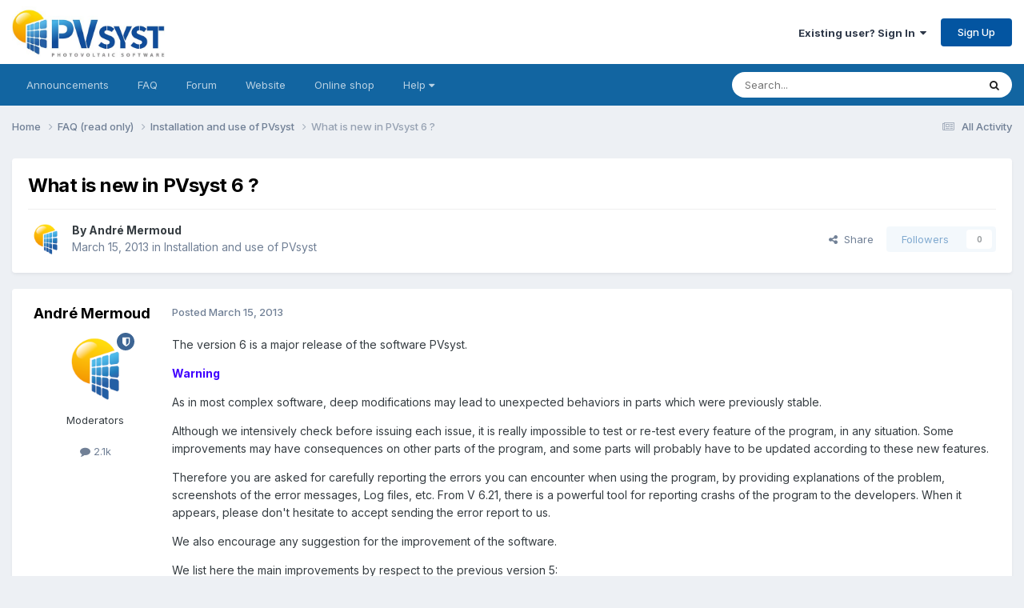

--- FILE ---
content_type: text/html;charset=UTF-8
request_url: https://forum.pvsyst.com/topic/201-what-is-new-in-pvsyst-6/
body_size: 11979
content:
<!DOCTYPE html>
<html lang="en-US" dir="ltr">
	<head>
		<meta charset="utf-8">
        
		<title>What is new in PVsyst 6 ? - Installation and use of PVsyst - PVsyst forum</title>
		
		
			<!-- Matomo -->
<script>
  var _paq = window._paq = window._paq || [];
  /* tracker methods like "setCustomDimension" should be called before "trackPageView" */
  _paq.push(['trackPageView']);
  _paq.push(['enableLinkTracking']);
  (function() {
    var u="https://matomo.pvsyst.com/";
    _paq.push(['setTrackerUrl', u+'matomo.php']);
    _paq.push(['setSiteId', '5']);
    var d=document, g=d.createElement('script'), s=d.getElementsByTagName('script')[0];
    g.async=true; g.src=u+'matomo.js'; s.parentNode.insertBefore(g,s);
  })();
</script>
<!-- End Matomo Code -->
		
		
		

	<meta name="viewport" content="width=device-width, initial-scale=1">


	
	


	<meta name="twitter:card" content="summary" />




	
		
			
				<meta property="og:title" content="What is new in PVsyst 6 ?">
			
		
	

	
		
			
				<meta property="og:type" content="website">
			
		
	

	
		
			
				<meta property="og:url" content="https://forum.pvsyst.com/topic/201-what-is-new-in-pvsyst-6/">
			
		
	

	
		
			
				<meta name="description" content="The version 6 is a major release of the software PVsyst. WarningAs in most complex software, deep modifications may lead to unexpected behaviors in parts which were previously stable. Although we intensively check before issuing each issue, it is really impossible to test or re-test every feature...">
			
		
	

	
		
			
				<meta property="og:description" content="The version 6 is a major release of the software PVsyst. WarningAs in most complex software, deep modifications may lead to unexpected behaviors in parts which were previously stable. Although we intensively check before issuing each issue, it is really impossible to test or re-test every feature...">
			
		
	

	
		
			
				<meta property="og:updated_time" content="2013-03-15T14:52:07Z">
			
		
	

	
		
			
				<meta property="og:site_name" content="PVsyst forum">
			
		
	

	
		
			
				<meta property="og:locale" content="en_US">
			
		
	


	
		<link rel="canonical" href="https://forum.pvsyst.com/topic/201-what-is-new-in-pvsyst-6/" />
	





<link rel="manifest" href="https://forum.pvsyst.com/manifest.webmanifest/">
<meta name="msapplication-config" content="https://forum.pvsyst.com/browserconfig.xml/">
<meta name="msapplication-starturl" content="/">
<meta name="application-name" content="PVsyst forum">
<meta name="apple-mobile-web-app-title" content="PVsyst forum">

	<meta name="theme-color" content="#ffffff">










<link rel="preload" href="//forum.pvsyst.com/applications/core/interface/font/fontawesome-webfont.woff2?v=4.7.0" as="font" crossorigin="anonymous">
		


	<link rel="preconnect" href="https://fonts.googleapis.com">
	<link rel="preconnect" href="https://fonts.gstatic.com" crossorigin>
	
		<link href="https://fonts.googleapis.com/css2?family=Inter:wght@300;400;500;600;700&display=swap" rel="stylesheet">
	



	<link rel='stylesheet' href='https://forum.pvsyst.com/uploads/css_built_2/341e4a57816af3ba440d891ca87450ff_framework.css?v=60e47f8aa11759315205' media='all'>

	<link rel='stylesheet' href='https://forum.pvsyst.com/uploads/css_built_2/05e81b71abe4f22d6eb8d1a929494829_responsive.css?v=60e47f8aa11759315205' media='all'>

	<link rel='stylesheet' href='https://forum.pvsyst.com/uploads/css_built_2/90eb5adf50a8c640f633d47fd7eb1778_core.css?v=60e47f8aa11759315205' media='all'>

	<link rel='stylesheet' href='https://forum.pvsyst.com/uploads/css_built_2/5a0da001ccc2200dc5625c3f3934497d_core_responsive.css?v=60e47f8aa11759315205' media='all'>

	<link rel='stylesheet' href='https://forum.pvsyst.com/uploads/css_built_2/62e269ced0fdab7e30e026f1d30ae516_forums.css?v=60e47f8aa11759315205' media='all'>

	<link rel='stylesheet' href='https://forum.pvsyst.com/uploads/css_built_2/76e62c573090645fb99a15a363d8620e_forums_responsive.css?v=60e47f8aa11759315205' media='all'>

	<link rel='stylesheet' href='https://forum.pvsyst.com/uploads/css_built_2/ebdea0c6a7dab6d37900b9190d3ac77b_topics.css?v=60e47f8aa11759315205' media='all'>





<link rel='stylesheet' href='https://forum.pvsyst.com/uploads/css_built_2/258adbb6e4f3e83cd3b355f84e3fa002_custom.css?v=60e47f8aa11759315205' media='all'>




		
		

	
	<link rel='shortcut icon' href='https://forum.pvsyst.com/uploads/monthly_2022_03/icone.ico' type="image/x-icon">

	</head>
	<body class='ipsApp ipsApp_front ipsJS_none ipsClearfix' data-controller='core.front.core.app' data-message="" data-pageApp='forums' data-pageLocation='front' data-pageModule='forums' data-pageController='topic' data-pageID='201'  >
		
        

        

		<a href='#ipsLayout_mainArea' class='ipsHide' title='Go to main content on this page' accesskey='m'>Jump to content</a>
		





		<div id='ipsLayout_header' class='ipsClearfix'>
			<header>
				<div class='ipsLayout_container'>
					


<a href='https://forum.pvsyst.com/' id='elLogo' accesskey='1'><img src="https://forum.pvsyst.com/uploads/monthly_2022_03/LogoPVsyst_512px.jpg.66e4a4ff8c6bf27129b9bc359c2bb0b6.jpg" alt='PVsyst forum'></a>

					
						

	<ul id='elUserNav' class='ipsList_inline cSignedOut ipsResponsive_showDesktop'>
		
        
		
        
        
            
            <li id='elSignInLink'>
                <a href='https://forum.pvsyst.com/login/' data-ipsMenu-closeOnClick="false" data-ipsMenu id='elUserSignIn'>
                    Existing user? Sign In &nbsp;<i class='fa fa-caret-down'></i>
                </a>
                
<div id='elUserSignIn_menu' class='ipsMenu ipsMenu_auto ipsHide'>
	<form accept-charset='utf-8' method='post' action='https://forum.pvsyst.com/login/'>
		<input type="hidden" name="csrfKey" value="d03aaa719fc8780ecdada42a0faa23d9">
		<input type="hidden" name="ref" value="aHR0cHM6Ly9mb3J1bS5wdnN5c3QuY29tL3RvcGljLzIwMS13aGF0LWlzLW5ldy1pbi1wdnN5c3QtNi8=">
		<div data-role="loginForm">
			
			
			
				
<div class="ipsPad ipsForm ipsForm_vertical">
	<h4 class="ipsType_sectionHead">Sign In</h4>
	<br><br>
	<ul class='ipsList_reset'>
		<li class="ipsFieldRow ipsFieldRow_noLabel ipsFieldRow_fullWidth">
			
			
				<input type="email" placeholder="Email Address" name="auth" autocomplete="email">
			
		</li>
		<li class="ipsFieldRow ipsFieldRow_noLabel ipsFieldRow_fullWidth">
			<input type="password" placeholder="Password" name="password" autocomplete="current-password">
		</li>
		<li class="ipsFieldRow ipsFieldRow_checkbox ipsClearfix">
			<span class="ipsCustomInput">
				<input type="checkbox" name="remember_me" id="remember_me_checkbox" value="1" checked aria-checked="true">
				<span></span>
			</span>
			<div class="ipsFieldRow_content">
				<label class="ipsFieldRow_label" for="remember_me_checkbox">Remember me</label>
				<span class="ipsFieldRow_desc">Not recommended on shared computers</span>
			</div>
		</li>
		<li class="ipsFieldRow ipsFieldRow_fullWidth">
			<button type="submit" name="_processLogin" value="usernamepassword" class="ipsButton ipsButton_primary ipsButton_small" id="elSignIn_submit">Sign In</button>
			
				<p class="ipsType_right ipsType_small">
					
						<a href='https://forum.pvsyst.com/lostpassword/' >
					
					Forgot your password?</a>
				</p>
			
		</li>
	</ul>
</div>
			
		</div>
	</form>
</div>
            </li>
            
        
		
			<li>
				
					<a href='https://forum.pvsyst.com/register/' data-ipsDialog data-ipsDialog-size='narrow' data-ipsDialog-title='Sign Up' id='elRegisterButton' class='ipsButton ipsButton_normal ipsButton_primary'>Sign Up</a>
				
			</li>
		
	</ul>

						
<ul class='ipsMobileHamburger ipsList_reset ipsResponsive_hideDesktop'>
	<li data-ipsDrawer data-ipsDrawer-drawerElem='#elMobileDrawer'>
		<a href='#'>
			
			
				
			
			
			
			<i class='fa fa-navicon'></i>
		</a>
	</li>
</ul>
					
				</div>
			</header>
			

	<nav data-controller='core.front.core.navBar' class='ipsNavBar_noSubBars ipsResponsive_showDesktop'>
		<div class='ipsNavBar_primary ipsLayout_container ipsNavBar_noSubBars'>
			<ul data-role="primaryNavBar" class='ipsClearfix'>
				


	
		
		
		<li  id='elNavSecondary_16' data-role="navBarItem" data-navApp="core" data-navExt="CustomItem">
			
			
				<a href="https://forum.pvsyst.com/forum/6-pvsyst-sa-announcements-read-only/"  data-navItem-id="16" >
					Announcements<span class='ipsNavBar_active__identifier'></span>
				</a>
			
			
		</li>
	
	

	
		
		
		<li  id='elNavSecondary_17' data-role="navBarItem" data-navApp="core" data-navExt="CustomItem">
			
			
				<a href="https://forum.pvsyst.com/forum/7-faq-read-only/"  data-navItem-id="17" >
					FAQ<span class='ipsNavBar_active__identifier'></span>
				</a>
			
			
		</li>
	
	

	
		
		
		<li  id='elNavSecondary_18' data-role="navBarItem" data-navApp="core" data-navExt="CustomItem">
			
			
				<a href="https://forum.pvsyst.com/forum/3-your-questions-about-pvsyst/"  data-navItem-id="18" >
					Forum<span class='ipsNavBar_active__identifier'></span>
				</a>
			
			
		</li>
	
	

	
		
		
		<li  id='elNavSecondary_19' data-role="navBarItem" data-navApp="core" data-navExt="CustomItem">
			
			
				<a href="https://www.pvsyst.com/" target='_blank' rel="noopener" data-navItem-id="19" >
					Website<span class='ipsNavBar_active__identifier'></span>
				</a>
			
			
		</li>
	
	

	
		
		
		<li  id='elNavSecondary_20' data-role="navBarItem" data-navApp="core" data-navExt="CustomItem">
			
			
				<a href="https://www.pvsyst.com/shop" target='_blank' rel="noopener" data-navItem-id="20" >
					Online shop<span class='ipsNavBar_active__identifier'></span>
				</a>
			
			
		</li>
	
	

	
		
		
		<li  id='elNavSecondary_21' data-role="navBarItem" data-navApp="core" data-navExt="Menu">
			
			
				<a href="#" id="elNavigation_21" data-ipsMenu data-ipsMenu-appendTo='#elNavSecondary_21' data-ipsMenu-activeClass='ipsNavActive_menu' data-navItem-id="21" >
					Help <i class="fa fa-caret-down"></i><span class='ipsNavBar_active__identifier'></span>
				</a>
				<ul id="elNavigation_21_menu" class="ipsMenu ipsMenu_auto ipsHide">
					

	
		
			<li class='ipsMenu_item' >
				<a href='https://www.pvsyst.com/help/index.html' target='_blank' rel="noopener">
					Online help
				</a>
			</li>
		
	

	
		
			<li class='ipsMenu_item' >
				<a href='https://www.youtube.com/channel/UCMzsEWHk3f7XD_dg1lngmzg' target='_blank' rel="noopener">
					Youtube tutorials
				</a>
			</li>
		
	

	
		
			<li class='ipsMenu_item' >
				<a href='https://vimeo.com/user148669514' target='_blank' rel="noopener">
					Vimeo - PVsyst fundamentals
				</a>
			</li>
		
	

	
		
			<li class='ipsMenu_item' >
				<a href='https://www.pvsyst.com/scientific-publications/' target='_blank' rel="noopener">
					Scientific publications
				</a>
			</li>
		
	

				</ul>
			
			
		</li>
	
	

	
	

				<li class='ipsHide' id='elNavigationMore' data-role='navMore'>
					<a href='#' data-ipsMenu data-ipsMenu-appendTo='#elNavigationMore' id='elNavigationMore_dropdown'>More</a>
					<ul class='ipsNavBar_secondary ipsHide' data-role='secondaryNavBar'>
						<li class='ipsHide' id='elNavigationMore_more' data-role='navMore'>
							<a href='#' data-ipsMenu data-ipsMenu-appendTo='#elNavigationMore_more' id='elNavigationMore_more_dropdown'>More <i class='fa fa-caret-down'></i></a>
							<ul class='ipsHide ipsMenu ipsMenu_auto' id='elNavigationMore_more_dropdown_menu' data-role='moreDropdown'></ul>
						</li>
					</ul>
				</li>
			</ul>
			

	<div id="elSearchWrapper">
		<div id='elSearch' data-controller="core.front.core.quickSearch">
			<form accept-charset='utf-8' action='//forum.pvsyst.com/search/?do=quicksearch' method='post'>
                <input type='search' id='elSearchField' placeholder='Search...' name='q' autocomplete='off' aria-label='Search'>
                <details class='cSearchFilter'>
                    <summary class='cSearchFilter__text'></summary>
                    <ul class='cSearchFilter__menu'>
                        
                        <li><label><input type="radio" name="type" value="all" ><span class='cSearchFilter__menuText'>Everywhere</span></label></li>
                        
                            
                                <li><label><input type="radio" name="type" value='contextual_{&quot;type&quot;:&quot;forums_topic&quot;,&quot;nodes&quot;:10}' checked><span class='cSearchFilter__menuText'>This Forum</span></label></li>
                            
                                <li><label><input type="radio" name="type" value='contextual_{&quot;type&quot;:&quot;forums_topic&quot;,&quot;item&quot;:201}' checked><span class='cSearchFilter__menuText'>This Topic</span></label></li>
                            
                        
                        
                            <li><label><input type="radio" name="type" value="forums_topic"><span class='cSearchFilter__menuText'>Topics</span></label></li>
                        
                            <li><label><input type="radio" name="type" value="calendar_event"><span class='cSearchFilter__menuText'>Events</span></label></li>
                        
                            <li><label><input type="radio" name="type" value="core_members"><span class='cSearchFilter__menuText'>Members</span></label></li>
                        
                    </ul>
                </details>
				<button class='cSearchSubmit' type="submit" aria-label='Search'><i class="fa fa-search"></i></button>
			</form>
		</div>
	</div>

		</div>
	</nav>

			
<ul id='elMobileNav' class='ipsResponsive_hideDesktop' data-controller='core.front.core.mobileNav'>
	
		
			
			
				
				
			
				
					<li id='elMobileBreadcrumb'>
						<a href='https://forum.pvsyst.com/forum/10-installation-and-use-of-pvsyst/'>
							<span>Installation and use of PVsyst</span>
						</a>
					</li>
				
				
			
				
				
			
		
	
	
	
	<li >
		<a data-action="defaultStream" href='https://forum.pvsyst.com/discover/'><i class="fa fa-newspaper-o" aria-hidden="true"></i></a>
	</li>

	

	
		<li class='ipsJS_show'>
			<a href='https://forum.pvsyst.com/search/'><i class='fa fa-search'></i></a>
		</li>
	
</ul>
		</div>
		<main id='ipsLayout_body' class='ipsLayout_container'>
			<div id='ipsLayout_contentArea'>
				<div id='ipsLayout_contentWrapper'>
					
<nav class='ipsBreadcrumb ipsBreadcrumb_top ipsFaded_withHover'>
	

	<ul class='ipsList_inline ipsPos_right'>
		
		<li >
			<a data-action="defaultStream" class='ipsType_light '  href='https://forum.pvsyst.com/discover/'><i class="fa fa-newspaper-o" aria-hidden="true"></i> <span>All Activity</span></a>
		</li>
		
	</ul>

	<ul data-role="breadcrumbList">
		<li>
			<a title="Home" href='https://forum.pvsyst.com/'>
				<span>Home <i class='fa fa-angle-right'></i></span>
			</a>
		</li>
		
		
			<li>
				
					<a href='https://forum.pvsyst.com/forum/7-faq-read-only/'>
						<span>FAQ (read only) <i class='fa fa-angle-right' aria-hidden="true"></i></span>
					</a>
				
			</li>
		
			<li>
				
					<a href='https://forum.pvsyst.com/forum/10-installation-and-use-of-pvsyst/'>
						<span>Installation and use of PVsyst <i class='fa fa-angle-right' aria-hidden="true"></i></span>
					</a>
				
			</li>
		
			<li>
				
					What is new in PVsyst 6 ?
				
			</li>
		
	</ul>
</nav>
					
					<div id='ipsLayout_mainArea'>
						
						
						
						

	




						



<div class='ipsPageHeader ipsResponsive_pull ipsBox ipsPadding sm:ipsPadding:half ipsMargin_bottom'>
		
	
	<div class='ipsFlex ipsFlex-ai:center ipsFlex-fw:wrap ipsGap:4'>
		<div class='ipsFlex-flex:11'>
			<h1 class='ipsType_pageTitle ipsContained_container'>
				

				
				
					<span class='ipsType_break ipsContained'>
						<span>What is new in PVsyst 6 ?</span>
					</span>
				
			</h1>
			
			
		</div>
		
	</div>
	<hr class='ipsHr'>
	<div class='ipsPageHeader__meta ipsFlex ipsFlex-jc:between ipsFlex-ai:center ipsFlex-fw:wrap ipsGap:3'>
		<div class='ipsFlex-flex:11'>
			<div class='ipsPhotoPanel ipsPhotoPanel_mini ipsPhotoPanel_notPhone ipsClearfix'>
				


	<a href="https://forum.pvsyst.com/profile/3-andr%C3%A9-mermoud/" rel="nofollow" data-ipsHover data-ipsHover-width="370" data-ipsHover-target="https://forum.pvsyst.com/profile/3-andr%C3%A9-mermoud/?do=hovercard" class="ipsUserPhoto ipsUserPhoto_mini" title="Go to André Mermoud's profile">
		<img src='https://forum.pvsyst.com/uploads/monthly_2022_03/81663698_Logoforum-08.thumb.png.296e184110f842fb398692e3dfcc7142.png' alt='André Mermoud' loading="lazy">
	</a>

				<div>
					<p class='ipsType_reset ipsType_blendLinks'>
						<span class='ipsType_normal'>
						
							<strong>By 


<a href='https://forum.pvsyst.com/profile/3-andr%C3%A9-mermoud/' rel="nofollow" data-ipsHover data-ipsHover-width='370' data-ipsHover-target='https://forum.pvsyst.com/profile/3-andr%C3%A9-mermoud/?do=hovercard&amp;referrer=https%253A%252F%252Fforum.pvsyst.com%252Ftopic%252F201-what-is-new-in-pvsyst-6%252F' title="Go to André Mermoud's profile" class="ipsType_break">André Mermoud</a></strong><br />
							<span class='ipsType_light'><time datetime='2013-03-15T14:52:07Z' title='03/15/13 02:52  PM' data-short='12 yr'>March 15, 2013</time> in <a href="https://forum.pvsyst.com/forum/10-installation-and-use-of-pvsyst/">Installation and use of PVsyst</a></span>
						
						</span>
					</p>
				</div>
			</div>
		</div>
		
			<div class='ipsFlex-flex:01 ipsResponsive_hidePhone'>
				<div class='ipsShareLinks'>
					
						


    <a href='#elShareItem_1803254309_menu' id='elShareItem_1803254309' data-ipsMenu class='ipsShareButton ipsButton ipsButton_verySmall ipsButton_link ipsButton_link--light'>
        <span><i class='fa fa-share-alt'></i></span> &nbsp;Share
    </a>

    <div class='ipsPadding ipsMenu ipsMenu_normal ipsHide' id='elShareItem_1803254309_menu' data-controller="core.front.core.sharelink">
        
        
        <span data-ipsCopy data-ipsCopy-flashmessage>
            <a href="https://forum.pvsyst.com/topic/201-what-is-new-in-pvsyst-6/" class="ipsButton ipsButton_light ipsButton_small ipsButton_fullWidth" data-role="copyButton" data-clipboard-text="https://forum.pvsyst.com/topic/201-what-is-new-in-pvsyst-6/" data-ipstooltip title='Copy Link to Clipboard'><i class="fa fa-clone"></i> https://forum.pvsyst.com/topic/201-what-is-new-in-pvsyst-6/</a>
        </span>
        <ul class='ipsShareLinks ipsMargin_top:half'>
            
                <li>
<a href="https://x.com/share?url=https%3A%2F%2Fforum.pvsyst.com%2Ftopic%2F201-what-is-new-in-pvsyst-6%2F" class="cShareLink cShareLink_x" target="_blank" data-role="shareLink" title='Share on X' data-ipsTooltip rel='nofollow noopener'>
    <i class="fa fa-x"></i>
</a></li>
            
                <li>
<a href="https://www.facebook.com/sharer/sharer.php?u=https%3A%2F%2Fforum.pvsyst.com%2Ftopic%2F201-what-is-new-in-pvsyst-6%2F" class="cShareLink cShareLink_facebook" target="_blank" data-role="shareLink" title='Share on Facebook' data-ipsTooltip rel='noopener nofollow'>
	<i class="fa fa-facebook"></i>
</a></li>
            
                <li>
<a href="https://www.reddit.com/submit?url=https%3A%2F%2Fforum.pvsyst.com%2Ftopic%2F201-what-is-new-in-pvsyst-6%2F&amp;title=What+is+new+in+PVsyst+6+%3F" rel="nofollow noopener" class="cShareLink cShareLink_reddit" target="_blank" title='Share on Reddit' data-ipsTooltip>
	<i class="fa fa-reddit"></i>
</a></li>
            
                <li>
<a href="https://www.linkedin.com/shareArticle?mini=true&amp;url=https%3A%2F%2Fforum.pvsyst.com%2Ftopic%2F201-what-is-new-in-pvsyst-6%2F&amp;title=What+is+new+in+PVsyst+6+%3F" rel="nofollow noopener" class="cShareLink cShareLink_linkedin" target="_blank" data-role="shareLink" title='Share on LinkedIn' data-ipsTooltip>
	<i class="fa fa-linkedin"></i>
</a></li>
            
                <li>
<a href="https://pinterest.com/pin/create/button/?url=https://forum.pvsyst.com/topic/201-what-is-new-in-pvsyst-6/&amp;media=" class="cShareLink cShareLink_pinterest" rel="nofollow noopener" target="_blank" data-role="shareLink" title='Share on Pinterest' data-ipsTooltip>
	<i class="fa fa-pinterest"></i>
</a></li>
            
        </ul>
        
            <hr class='ipsHr'>
            <button class='ipsHide ipsButton ipsButton_verySmall ipsButton_light ipsButton_fullWidth ipsMargin_top:half' data-controller='core.front.core.webshare' data-role='webShare' data-webShareTitle='What is new in PVsyst 6 ?' data-webShareText='What is new in PVsyst 6 ?' data-webShareUrl='https://forum.pvsyst.com/topic/201-what-is-new-in-pvsyst-6/'>More sharing options...</button>
        
    </div>

					
					
                    

					



					

<div data-followApp='forums' data-followArea='topic' data-followID='201' data-controller='core.front.core.followButton'>
	

	<a href='https://forum.pvsyst.com/login/' rel="nofollow" class="ipsFollow ipsPos_middle ipsButton ipsButton_light ipsButton_verySmall ipsButton_disabled" data-role="followButton" data-ipsTooltip title='Sign in to follow this'>
		<span>Followers</span>
		<span class='ipsCommentCount'>0</span>
	</a>

</div>
				</div>
			</div>
					
	</div>
	
	
</div>








<div class='ipsClearfix'>
	<ul class="ipsToolList ipsToolList_horizontal ipsClearfix ipsSpacer_both ipsResponsive_hidePhone">
		
		
		
	</ul>
</div>

<div id='comments' data-controller='core.front.core.commentFeed,forums.front.topic.view, core.front.core.ignoredComments' data-autoPoll data-baseURL='https://forum.pvsyst.com/topic/201-what-is-new-in-pvsyst-6/' data-lastPage data-feedID='topic-201' class='cTopic ipsClear ipsSpacer_top'>
	
			
	

	

<div data-controller='core.front.core.recommendedComments' data-url='https://forum.pvsyst.com/topic/201-what-is-new-in-pvsyst-6/?recommended=comments' class='ipsRecommendedComments ipsHide'>
	<div data-role="recommendedComments">
		<h2 class='ipsType_sectionHead ipsType_large ipsType_bold ipsMargin_bottom'>Recommended Posts</h2>
		
	</div>
</div>
	
	<div id="elPostFeed" data-role='commentFeed' data-controller='core.front.core.moderation' >
		<form action="https://forum.pvsyst.com/topic/201-what-is-new-in-pvsyst-6/?csrfKey=d03aaa719fc8780ecdada42a0faa23d9&amp;do=multimodComment" method="post" data-ipsPageAction data-role='moderationTools'>
			
			
				

					

					
					



<a id='findComment-388'></a>
<a id='comment-388'></a>
<article  id='elComment_388' class='cPost ipsBox ipsResponsive_pull  ipsComment  ipsComment_parent ipsClearfix ipsClear ipsColumns ipsColumns_noSpacing ipsColumns_collapsePhone    '>
	

	

	<div class='cAuthorPane_mobile ipsResponsive_showPhone'>
		<div class='cAuthorPane_photo'>
			<div class='cAuthorPane_photoWrap'>
				


	<a href="https://forum.pvsyst.com/profile/3-andr%C3%A9-mermoud/" rel="nofollow" data-ipsHover data-ipsHover-width="370" data-ipsHover-target="https://forum.pvsyst.com/profile/3-andr%C3%A9-mermoud/?do=hovercard" class="ipsUserPhoto ipsUserPhoto_large" title="Go to André Mermoud's profile">
		<img src='https://forum.pvsyst.com/uploads/monthly_2022_03/81663698_Logoforum-08.thumb.png.296e184110f842fb398692e3dfcc7142.png' alt='André Mermoud' loading="lazy">
	</a>

				
				<span class="cAuthorPane_badge cAuthorPane_badge--moderator" data-ipsTooltip title="André Mermoud is a moderator"></span>
				
				
			</div>
		</div>
		<div class='cAuthorPane_content'>
			<h3 class='ipsType_sectionHead cAuthorPane_author ipsType_break ipsType_blendLinks ipsFlex ipsFlex-ai:center'>
				


<a href='https://forum.pvsyst.com/profile/3-andr%C3%A9-mermoud/' rel="nofollow" data-ipsHover data-ipsHover-width='370' data-ipsHover-target='https://forum.pvsyst.com/profile/3-andr%C3%A9-mermoud/?do=hovercard&amp;referrer=https%253A%252F%252Fforum.pvsyst.com%252Ftopic%252F201-what-is-new-in-pvsyst-6%252F' title="Go to André Mermoud's profile" class="ipsType_break">André Mermoud</a>
			</h3>
			<div class='ipsType_light ipsType_reset'>
			    <a href='https://forum.pvsyst.com/topic/201-what-is-new-in-pvsyst-6/#findComment-388' rel="nofollow" class='ipsType_blendLinks'>Posted <time datetime='2013-03-15T14:52:07Z' title='03/15/13 02:52  PM' data-short='12 yr'>March 15, 2013</time></a>
				
			</div>
		</div>
	</div>
	<aside class='ipsComment_author cAuthorPane ipsColumn ipsColumn_medium ipsResponsive_hidePhone'>
		<h3 class='ipsType_sectionHead cAuthorPane_author ipsType_blendLinks ipsType_break'><strong>


<a href='https://forum.pvsyst.com/profile/3-andr%C3%A9-mermoud/' rel="nofollow" data-ipsHover data-ipsHover-width='370' data-ipsHover-target='https://forum.pvsyst.com/profile/3-andr%C3%A9-mermoud/?do=hovercard&amp;referrer=https%253A%252F%252Fforum.pvsyst.com%252Ftopic%252F201-what-is-new-in-pvsyst-6%252F' title="Go to André Mermoud's profile" class="ipsType_break">André Mermoud</a></strong>
			
		</h3>
		<ul class='cAuthorPane_info ipsList_reset'>
			<li data-role='photo' class='cAuthorPane_photo'>
				<div class='cAuthorPane_photoWrap'>
					


	<a href="https://forum.pvsyst.com/profile/3-andr%C3%A9-mermoud/" rel="nofollow" data-ipsHover data-ipsHover-width="370" data-ipsHover-target="https://forum.pvsyst.com/profile/3-andr%C3%A9-mermoud/?do=hovercard" class="ipsUserPhoto ipsUserPhoto_large" title="Go to André Mermoud's profile">
		<img src='https://forum.pvsyst.com/uploads/monthly_2022_03/81663698_Logoforum-08.thumb.png.296e184110f842fb398692e3dfcc7142.png' alt='André Mermoud' loading="lazy">
	</a>

					
						<span class="cAuthorPane_badge cAuthorPane_badge--moderator" data-ipsTooltip title="André Mermoud is a moderator"></span>
					
					
				</div>
			</li>
			
				<li data-role='group'>Moderators</li>
				
			
			
				<li data-role='stats' class='ipsMargin_top'>
					<ul class="ipsList_reset ipsType_light ipsFlex ipsFlex-ai:center ipsFlex-jc:center ipsGap_row:2 cAuthorPane_stats">
						<li>
							
								<a href="https://forum.pvsyst.com/profile/3-andr%C3%A9-mermoud/content/" rel="nofollow" title="2074 posts" data-ipsTooltip class="ipsType_blendLinks">
							
								<i class="fa fa-comment"></i> 2.1k
							
								</a>
							
						</li>
						
					</ul>
				</li>
			
			
				

			
		</ul>
	</aside>
	<div class='ipsColumn ipsColumn_fluid ipsMargin:none'>
		

<div id='comment-388_wrap' data-controller='core.front.core.comment' data-commentApp='forums' data-commentType='forums' data-commentID="388" data-quoteData='{&quot;userid&quot;:3,&quot;username&quot;:&quot;Andr\u00e9 Mermoud&quot;,&quot;timestamp&quot;:1363359127,&quot;contentapp&quot;:&quot;forums&quot;,&quot;contenttype&quot;:&quot;forums&quot;,&quot;contentid&quot;:201,&quot;contentclass&quot;:&quot;forums_Topic&quot;,&quot;contentcommentid&quot;:388}' class='ipsComment_content ipsType_medium'>

	<div class='ipsComment_meta ipsType_light ipsFlex ipsFlex-ai:center ipsFlex-jc:between ipsFlex-fd:row-reverse'>
		<div class='ipsType_light ipsType_reset ipsType_blendLinks ipsComment_toolWrap'>
			<div class='ipsResponsive_hidePhone ipsComment_badges'>
				<ul class='ipsList_reset ipsFlex ipsFlex-jc:end ipsFlex-fw:wrap ipsGap:2 ipsGap_row:1'>
					
					
					
					
					
				</ul>
			</div>
			<ul class='ipsList_reset ipsComment_tools'>
				<li>
					<a href='#elControls_388_menu' class='ipsComment_ellipsis' id='elControls_388' title='More options...' data-ipsMenu data-ipsMenu-appendTo='#comment-388_wrap'><i class='fa fa-ellipsis-h'></i></a>
					<ul id='elControls_388_menu' class='ipsMenu ipsMenu_narrow ipsHide'>
						
						
                        
						
						
						
							
								
							
							
							
							
							
							
						
					</ul>
				</li>
				
			</ul>
		</div>

		<div class='ipsType_reset ipsResponsive_hidePhone'>
		   
		   Posted <time datetime='2013-03-15T14:52:07Z' title='03/15/13 02:52  PM' data-short='12 yr'>March 15, 2013</time>
		   
			
			<span class='ipsResponsive_hidePhone'>
				
				
			</span>
		</div>
	</div>

	

    

	<div class='cPost_contentWrap'>
		
		<div data-role='commentContent' class='ipsType_normal ipsType_richText ipsPadding_bottom ipsContained' data-controller='core.front.core.lightboxedImages'>
			<p>The version 6 is a major release of the software PVsyst. </p><p><b><strong><span style="color:#4000FF;">Warning</span></strong></b></p><p>As in most complex software, deep modifications may lead to unexpected behaviors in parts which were previously stable. </p><p>Although we intensively check before issuing each issue, it is really impossible to test or re-test every feature of the program, in any situation. Some improvements may have consequences on other parts of the program, and some parts will probably have to be updated according to these new features. </p><p>Therefore you are asked for carefully reporting the errors you can encounter when using the program, by providing explanations of the problem, screenshots of the error messages, Log files, etc. From V 6.21, there is a powerful tool for reporting crashs of the program to the developers. When it appears, please don't hesitate to accept sending the error report to us. </p><p>We also encourage any suggestion for the improvement of the software.  </p><p>We list here the main improvements by respect to the previous version 5: </p><p><b><span style="color:#4000FF;"><strong>"Meteonorm Inside"</strong></span></b></p><p>- Direct search of any location on the earth, using the well-known GoogleMap tool. </p><p>- Immediately get the monthly meteo values for any site, using the interpolating possibilities of Meteonorm 6.1. </p><p>- Synthetic generation of hourly values uses now the Meteonorm algorithm, improved by respect to the old PVsyst algorithm. </p><p>- Included import of meteo values from new databases, for example  SolarAnywhere  (SUNY model) satellite recent data covering the whole USA. </p><p>- Transposition model on tilted planes:  Perez model now proposed as default  instead of Hay, leqading to an increase of  0 - 2% yearly sum according to climate and orientation. </p><p><b><span style="color:#4000FF;"><strong>New Project management and simulation process</strong></span></b></p><p>- New Project management Dashboard, with direct access to all parameters, simulation and results in a single dialog.  </p><p>- Improved project management: copy, saving, transfers of calculation versions from projects to projects, copy of full projects. </p><p>- Losses: new organization of the loss diagram. New losses like  LID, System unavailability, Inverter auxiliary or night consumption, Light-soaking gains for CIS. </p><p>- Batch mode for parametric studies: allowing to vary parameters in an EXCEL document, and get chosen simulation results of multiple runs as a table. </p><p><b><span style="color:#4000FF;"><strong>Improved shading calculations</strong></span></b></p><p>- Direct shading factor calculation during the simulation  (avoiding the interpolation uncertainties in the shading factor table).  </p><p>- Optimization of the calculation of the shading factor, allowing calculations of big PV plants without limitation to some hundredth of trows or trackers (factor of 10 on the speed). </p><p>- Plants following the terrain, imported by Helios3D: analysis of the spread of orientations, management of the orientation average. </p><p><b><span style="color:#4000FF;"><strong>Detailed electrical shading losses</strong></span></b></p><p>- Refinement of the "module layout" part, which allows to define the position of each PV module on the areas ("tables") defined in the 3D shading tool. </p><p>- Modules arrangement in portrait or landscape, sub-modules in length or width within each module. </p><p>- Attribution of each module to a given string and inverter.</p><p>- Detailed calculation of the I/V characteristics under partial shadings in each Inverter input, either as pedagogic plot, and during the simulation for the determination of the "electrical losses" due to the shading mismatch.</p><p><b><span style="color:#4000FF;"><strong>PV modules</strong></span></b></p><p>- Tools for specifiying low-light performances, and adjustment of the Rserie parameter accordingly. Low-light efficiencies may be included in the parameters in the database.  </p><p>- Modification of the default values for Gamma, when Rseries is not explicitely defined by the manufacturer, giving significant higher yields of 2-3%.  </p><p>- Import of a measured I/V curve for the establishment of the model's parameters.</p><p>- Sandia model implementation, and comparison with the one-diode model. </p><p>- New parameters:  IAM profile in the module's parameters, Vmax(UL) for use in US, full tolerance definition, LID for crystalline and Light-soaking for CIS. </p><p>- Easy choice of modules by manufacturers.</p><p><b><span style="color:#4000FF;"><strong>Inverters</strong></span></b></p><p>- Multi-MPPT with unbalanced inputs - define main and secondary inputs.</p><p>- Additional parameters:  transformer specification, CEC average efficiency for US, auxiliary and night losses.   </p><p>- Easy choice of inverters by manufacturers.</p><p><b><span style="color:#4000FF;"><strong>Software Installation and Background</strong></span></b></p><p>- New file organization, with clear distinction between internal database and custom files.</p><p>- New data management, easy copy of the the full custom data set from previous installations, no problems of Administration rights anymore.</p><p>- Certified installing package by PVsyst SA, registered in Windows.</p><p>- Easy automatic updates. </p><p>- New protection management.</p><p><span style="color:#4000FF;">Some main novelties in the versions up to 6.22</span>: </p><p>- Multiple orientations, up to 8 different possible orientations, with correct shading calculations.</p><p>- Improvement of the diffuse shading calculation with tracking (and especially backtracking) systems.</p><p>- P50/P90 probability évaluation of the simulation result.</p><p>- Power factor, grid power limitation.</p><p>- Easier definition of 3D shading fields, directly with modules. Tools for easier <i><em>Module Layout</em></i> management.</p>

			
		</div>

		

		
	</div>

	
    
</div>
	</div>
</article>
					
					
					
				
			
			
<input type="hidden" name="csrfKey" value="d03aaa719fc8780ecdada42a0faa23d9" />


		</form>
	</div>

	
	
	
	
	

	
		<div class='ipsBox ipsPadding ipsResponsive_pull ipsResponsive_showPhone ipsMargin_top'>
			<div class='ipsShareLinks'>
				
					


    <a href='#elShareItem_921005056_menu' id='elShareItem_921005056' data-ipsMenu class='ipsShareButton ipsButton ipsButton_verySmall ipsButton_light '>
        <span><i class='fa fa-share-alt'></i></span> &nbsp;Share
    </a>

    <div class='ipsPadding ipsMenu ipsMenu_normal ipsHide' id='elShareItem_921005056_menu' data-controller="core.front.core.sharelink">
        
        
        <span data-ipsCopy data-ipsCopy-flashmessage>
            <a href="https://forum.pvsyst.com/topic/201-what-is-new-in-pvsyst-6/" class="ipsButton ipsButton_light ipsButton_small ipsButton_fullWidth" data-role="copyButton" data-clipboard-text="https://forum.pvsyst.com/topic/201-what-is-new-in-pvsyst-6/" data-ipstooltip title='Copy Link to Clipboard'><i class="fa fa-clone"></i> https://forum.pvsyst.com/topic/201-what-is-new-in-pvsyst-6/</a>
        </span>
        <ul class='ipsShareLinks ipsMargin_top:half'>
            
                <li>
<a href="https://x.com/share?url=https%3A%2F%2Fforum.pvsyst.com%2Ftopic%2F201-what-is-new-in-pvsyst-6%2F" class="cShareLink cShareLink_x" target="_blank" data-role="shareLink" title='Share on X' data-ipsTooltip rel='nofollow noopener'>
    <i class="fa fa-x"></i>
</a></li>
            
                <li>
<a href="https://www.facebook.com/sharer/sharer.php?u=https%3A%2F%2Fforum.pvsyst.com%2Ftopic%2F201-what-is-new-in-pvsyst-6%2F" class="cShareLink cShareLink_facebook" target="_blank" data-role="shareLink" title='Share on Facebook' data-ipsTooltip rel='noopener nofollow'>
	<i class="fa fa-facebook"></i>
</a></li>
            
                <li>
<a href="https://www.reddit.com/submit?url=https%3A%2F%2Fforum.pvsyst.com%2Ftopic%2F201-what-is-new-in-pvsyst-6%2F&amp;title=What+is+new+in+PVsyst+6+%3F" rel="nofollow noopener" class="cShareLink cShareLink_reddit" target="_blank" title='Share on Reddit' data-ipsTooltip>
	<i class="fa fa-reddit"></i>
</a></li>
            
                <li>
<a href="https://www.linkedin.com/shareArticle?mini=true&amp;url=https%3A%2F%2Fforum.pvsyst.com%2Ftopic%2F201-what-is-new-in-pvsyst-6%2F&amp;title=What+is+new+in+PVsyst+6+%3F" rel="nofollow noopener" class="cShareLink cShareLink_linkedin" target="_blank" data-role="shareLink" title='Share on LinkedIn' data-ipsTooltip>
	<i class="fa fa-linkedin"></i>
</a></li>
            
                <li>
<a href="https://pinterest.com/pin/create/button/?url=https://forum.pvsyst.com/topic/201-what-is-new-in-pvsyst-6/&amp;media=" class="cShareLink cShareLink_pinterest" rel="nofollow noopener" target="_blank" data-role="shareLink" title='Share on Pinterest' data-ipsTooltip>
	<i class="fa fa-pinterest"></i>
</a></li>
            
        </ul>
        
            <hr class='ipsHr'>
            <button class='ipsHide ipsButton ipsButton_verySmall ipsButton_light ipsButton_fullWidth ipsMargin_top:half' data-controller='core.front.core.webshare' data-role='webShare' data-webShareTitle='What is new in PVsyst 6 ?' data-webShareText='What is new in PVsyst 6 ?' data-webShareUrl='https://forum.pvsyst.com/topic/201-what-is-new-in-pvsyst-6/'>More sharing options...</button>
        
    </div>

				
				
                

                

<div data-followApp='forums' data-followArea='topic' data-followID='201' data-controller='core.front.core.followButton'>
	

	<a href='https://forum.pvsyst.com/login/' rel="nofollow" class="ipsFollow ipsPos_middle ipsButton ipsButton_light ipsButton_verySmall ipsButton_disabled" data-role="followButton" data-ipsTooltip title='Sign in to follow this'>
		<span>Followers</span>
		<span class='ipsCommentCount'>0</span>
	</a>

</div>
				
			</div>
		</div>
	
</div>



<div class='ipsPager ipsSpacer_top'>
	<div class="ipsPager_prev">
		
			<a href="https://forum.pvsyst.com/forum/10-installation-and-use-of-pvsyst/" title="Go to Installation and use of PVsyst" rel="parent">
				<span class="ipsPager_type">Go to topic listing</span>
			</a>
		
	</div>
	
</div>


						


					</div>
					


					
<nav class='ipsBreadcrumb ipsBreadcrumb_bottom ipsFaded_withHover'>
	
		


	

	<ul class='ipsList_inline ipsPos_right'>
		
		<li >
			<a data-action="defaultStream" class='ipsType_light '  href='https://forum.pvsyst.com/discover/'><i class="fa fa-newspaper-o" aria-hidden="true"></i> <span>All Activity</span></a>
		</li>
		
	</ul>

	<ul data-role="breadcrumbList">
		<li>
			<a title="Home" href='https://forum.pvsyst.com/'>
				<span>Home <i class='fa fa-angle-right'></i></span>
			</a>
		</li>
		
		
			<li>
				
					<a href='https://forum.pvsyst.com/forum/7-faq-read-only/'>
						<span>FAQ (read only) <i class='fa fa-angle-right' aria-hidden="true"></i></span>
					</a>
				
			</li>
		
			<li>
				
					<a href='https://forum.pvsyst.com/forum/10-installation-and-use-of-pvsyst/'>
						<span>Installation and use of PVsyst <i class='fa fa-angle-right' aria-hidden="true"></i></span>
					</a>
				
			</li>
		
			<li>
				
					What is new in PVsyst 6 ?
				
			</li>
		
	</ul>
</nav>
				</div>
			</div>
			
		</main>
		<footer id='ipsLayout_footer' class='ipsClearfix'>
			<div class='ipsLayout_container'>
				
				

<ul id='elFooterSocialLinks' class='ipsList_inline ipsType_center ipsSpacer_top'>
	

	
		<li class='cUserNav_icon'>
			<a href='https://www.youtube.com/channel/UCMzsEWHk3f7XD_dg1lngmzg' target='_blank' class='cShareLink cShareLink_youtube' rel='noopener noreferrer'><i class='fa fa-youtube'></i></a>
        </li>
	
		<li class='cUserNav_icon'>
			<a href='https://fr.linkedin.com/company/pvsyst-sa' target='_blank' class='cShareLink cShareLink_linkedin' rel='noopener noreferrer'><i class='fa fa-linkedin'></i></a>
        </li>
	

</ul>


<ul class='ipsList_inline ipsType_center ipsSpacer_top' id="elFooterLinks">
	
	
	
	
	
	
	<li><a rel="nofollow" href='https://forum.pvsyst.com/cookies/'>Cookies</a></li>

</ul>	


<p id='elCopyright'>
	<span id='elCopyright_userLine'>Copyright © 2023 PVsyst SA</span>
	<a rel='nofollow' title='Invision Community' href='https://www.invisioncommunity.com/'>Powered by Invision Community</a>
</p>
			</div>
		</footer>
		
<div id='elMobileDrawer' class='ipsDrawer ipsHide'>
	<div class='ipsDrawer_menu'>
		<a href='#' class='ipsDrawer_close' data-action='close'><span>&times;</span></a>
		<div class='ipsDrawer_content ipsFlex ipsFlex-fd:column'>
			
				<div class='ipsPadding ipsBorder_bottom'>
					<ul class='ipsToolList ipsToolList_vertical'>
						<li>
							<a href='https://forum.pvsyst.com/login/' id='elSigninButton_mobile' class='ipsButton ipsButton_light ipsButton_small ipsButton_fullWidth'>Existing user? Sign In</a>
						</li>
						
							<li>
								
									<a href='https://forum.pvsyst.com/register/' data-ipsDialog data-ipsDialog-size='narrow' data-ipsDialog-title='Sign Up' data-ipsDialog-fixed='true' id='elRegisterButton_mobile' class='ipsButton ipsButton_small ipsButton_fullWidth ipsButton_important'>Sign Up</a>
								
							</li>
						
					</ul>
				</div>
			

			

			<ul class='ipsDrawer_list ipsFlex-flex:11'>
				

				
				
				
				
					
						
						
							<li><a href='https://forum.pvsyst.com/forum/6-pvsyst-sa-announcements-read-only/' >Announcements</a></li>
						
					
				
					
						
						
							<li><a href='https://forum.pvsyst.com/forum/7-faq-read-only/' >FAQ</a></li>
						
					
				
					
						
						
							<li><a href='https://forum.pvsyst.com/forum/3-your-questions-about-pvsyst/' >Forum</a></li>
						
					
				
					
						
						
							<li><a href='https://www.pvsyst.com/' target='_blank' rel="noopener">Website</a></li>
						
					
				
					
						
						
							<li><a href='https://www.pvsyst.com/shop' target='_blank' rel="noopener">Online shop</a></li>
						
					
				
					
						
						
							<li class='ipsDrawer_itemParent'>
								<h4 class='ipsDrawer_title'><a href='#'>Help</a></h4>
								<ul class='ipsDrawer_list'>
									<li data-action="back"><a href='#'>Back</a></li>
									
									
													
									
									
										


	
		
			<li>
				<a href='https://www.pvsyst.com/help/index.html' target='_blank' rel="noopener">
					Online help
				</a>
			</li>
		
	

	
		
			<li>
				<a href='https://www.youtube.com/channel/UCMzsEWHk3f7XD_dg1lngmzg' target='_blank' rel="noopener">
					Youtube tutorials
				</a>
			</li>
		
	

	
		
			<li>
				<a href='https://vimeo.com/user148669514' target='_blank' rel="noopener">
					Vimeo - PVsyst fundamentals
				</a>
			</li>
		
	

	
		
			<li>
				<a href='https://www.pvsyst.com/scientific-publications/' target='_blank' rel="noopener">
					Scientific publications
				</a>
			</li>
		
	

									
										
								</ul>
							</li>
						
					
				
					
				
				
			</ul>

			
		</div>
	</div>
</div>

<div id='elMobileCreateMenuDrawer' class='ipsDrawer ipsHide'>
	<div class='ipsDrawer_menu'>
		<a href='#' class='ipsDrawer_close' data-action='close'><span>&times;</span></a>
		<div class='ipsDrawer_content ipsSpacer_bottom ipsPad'>
			<ul class='ipsDrawer_list'>
				<li class="ipsDrawer_listTitle ipsType_reset">Create New...</li>
				
			</ul>
		</div>
	</div>
</div>
		
		

	
	<script type='text/javascript'>
		var ipsDebug = false;		
	
		var CKEDITOR_BASEPATH = '//forum.pvsyst.com/applications/core/interface/ckeditor/ckeditor/';
	
		var ipsSettings = {
			
			
			cookie_path: "/",
			
			cookie_prefix: "ips4_",
			
			
			cookie_ssl: true,
			
            essential_cookies: ["oauth_authorize","member_id","login_key","clearAutosave","lastSearch","device_key","IPSSessionFront","loggedIn","noCache","hasJS","cookie_consent","cookie_consent_optional","forumpass_*"],
			upload_imgURL: "",
			message_imgURL: "",
			notification_imgURL: "",
			baseURL: "//forum.pvsyst.com/",
			jsURL: "//forum.pvsyst.com/applications/core/interface/js/js.php",
			csrfKey: "d03aaa719fc8780ecdada42a0faa23d9",
			antiCache: "60e47f8aa11759315205",
			jsAntiCache: "60e47f8aa11767629000",
			disableNotificationSounds: true,
			useCompiledFiles: true,
			links_external: true,
			memberID: 0,
			lazyLoadEnabled: true,
			blankImg: "//forum.pvsyst.com/applications/core/interface/js/spacer.png",
			googleAnalyticsEnabled: false,
			matomoEnabled: true,
			viewProfiles: true,
			mapProvider: 'none',
			mapApiKey: '',
			pushPublicKey: null,
			relativeDates: true
		};
		
		
		
		
			ipsSettings['maxImageDimensions'] = {
				width: 1000,
				height: 750
			};
		
		
	</script>





<script type='text/javascript' src='https://forum.pvsyst.com/uploads/javascript_global/root_library.js?v=60e47f8aa11767629000' data-ips></script>


<script type='text/javascript' src='https://forum.pvsyst.com/uploads/javascript_global/root_js_lang_1.js?v=60e47f8aa11767629000' data-ips></script>


<script type='text/javascript' src='https://forum.pvsyst.com/uploads/javascript_global/root_framework.js?v=60e47f8aa11767629000' data-ips></script>


<script type='text/javascript' src='https://forum.pvsyst.com/uploads/javascript_core/global_global_core.js?v=60e47f8aa11767629000' data-ips></script>


<script type='text/javascript' src='https://forum.pvsyst.com/uploads/javascript_global/root_front.js?v=60e47f8aa11767629000' data-ips></script>


<script type='text/javascript' src='https://forum.pvsyst.com/uploads/javascript_core/front_front_core.js?v=60e47f8aa11767629000' data-ips></script>


<script type='text/javascript' src='https://forum.pvsyst.com/uploads/javascript_forums/front_front_topic.js?v=60e47f8aa11767629000' data-ips></script>


<script type='text/javascript' src='https://forum.pvsyst.com/uploads/javascript_global/root_map.js?v=60e47f8aa11767629000' data-ips></script>



	<script type='text/javascript'>
		
			ips.setSetting( 'date_format', jQuery.parseJSON('"mm\/dd\/yy"') );
		
			ips.setSetting( 'date_first_day', jQuery.parseJSON('0') );
		
			ips.setSetting( 'ipb_url_filter_option', jQuery.parseJSON('"none"') );
		
			ips.setSetting( 'url_filter_any_action', jQuery.parseJSON('"moderate"') );
		
			ips.setSetting( 'bypass_profanity', jQuery.parseJSON('0') );
		
			ips.setSetting( 'emoji_style', jQuery.parseJSON('"native"') );
		
			ips.setSetting( 'emoji_shortcodes', jQuery.parseJSON('true') );
		
			ips.setSetting( 'emoji_ascii', jQuery.parseJSON('true') );
		
			ips.setSetting( 'emoji_cache', jQuery.parseJSON('1681393357') );
		
			ips.setSetting( 'image_jpg_quality', jQuery.parseJSON('85') );
		
			ips.setSetting( 'cloud2', jQuery.parseJSON('false') );
		
			ips.setSetting( 'isAnonymous', jQuery.parseJSON('false') );
		
		
        
    </script>



<script type='application/ld+json'>
{
    "name": "What is new in PVsyst 6 ?",
    "headline": "What is new in PVsyst 6 ?",
    "text": "The version 6 is a major release of the software PVsyst.  Warning As in most complex software, deep modifications may lead to unexpected behaviors in parts which were previously stable.  Although we intensively check before issuing each issue, it is really impossible to test or re-test every feature of the program, in any situation. Some improvements may have consequences on other parts of the program, and some parts will probably have to be updated according to these new features.  Therefore you are asked for carefully reporting the errors you can encounter when using the program, by providing explanations of the problem, screenshots of the error messages, Log files, etc. From V 6.21, there is a powerful tool for reporting crashs of the program to the developers. When it appears, please don\u0027t hesitate to accept sending the error report to us.  We also encourage any suggestion for the improvement of the software.   We list here the main improvements by respect to the previous version 5:  \"Meteonorm Inside\" - Direct search of any location on the earth, using the well-known GoogleMap tool.  - Immediately get the monthly meteo values for any site, using the interpolating possibilities of Meteonorm 6.1.  - Synthetic generation of hourly values uses now the Meteonorm algorithm, improved by respect to the old PVsyst algorithm.  - Included import of meteo values from new databases, for example  SolarAnywhere  (SUNY model) satellite recent data covering the whole USA.  - Transposition model on tilted planes:  Perez model now proposed as default  instead of Hay, leqading to an increase of  0 - 2% yearly sum according to climate and orientation.  New Project management and simulation process - New Project management Dashboard, with direct access to all parameters, simulation and results in a single dialog.   - Improved project management: copy, saving, transfers of calculation versions from projects to projects, copy of full projects.  - Losses: new organization of the loss diagram. New losses like  LID, System unavailability, Inverter auxiliary or night consumption, Light-soaking gains for CIS.  - Batch mode for parametric studies: allowing to vary parameters in an EXCEL document, and get chosen simulation results of multiple runs as a table.  Improved shading calculations - Direct shading factor calculation during the simulation  (avoiding the interpolation uncertainties in the shading factor table).   - Optimization of the calculation of the shading factor, allowing calculations of big PV plants without limitation to some hundredth of trows or trackers (factor of 10 on the speed).  - Plants following the terrain, imported by Helios3D: analysis of the spread of orientations, management of the orientation average.  Detailed electrical shading losses - Refinement of the \"module layout\" part, which allows to define the position of each PV module on the areas (\"tables\") defined in the 3D shading tool.  - Modules arrangement in portrait or landscape, sub-modules in length or width within each module.  - Attribution of each module to a given string and inverter. - Detailed calculation of the I/V characteristics under partial shadings in each Inverter input, either as pedagogic plot, and during the simulation for the determination of the \"electrical losses\" due to the shading mismatch. PV modules - Tools for specifiying low-light performances, and adjustment of the Rserie parameter accordingly. Low-light efficiencies may be included in the parameters in the database.   - Modification of the default values for Gamma, when Rseries is not explicitely defined by the manufacturer, giving significant higher yields of 2-3%.   - Import of a measured I/V curve for the establishment of the model\u0027s parameters. - Sandia model implementation, and comparison with the one-diode model.  - New parameters:  IAM profile in the module\u0027s parameters, Vmax(UL) for use in US, full tolerance definition, LID for crystalline and Light-soaking for CIS.  - Easy choice of modules by manufacturers. Inverters - Multi-MPPT with unbalanced inputs - define main and secondary inputs. - Additional parameters:  transformer specification, CEC average efficiency for US, auxiliary and night losses.    - Easy choice of inverters by manufacturers. Software Installation and Background - New file organization, with clear distinction between internal database and custom files. - New data management, easy copy of the the full custom data set from previous installations, no problems of Administration rights anymore. - Certified installing package by PVsyst SA, registered in Windows. - Easy automatic updates.  - New protection management. Some main novelties in the versions up to 6.22:  - Multiple orientations, up to 8 different possible orientations, with correct shading calculations. - Improvement of the diffuse shading calculation with tracking (and especially backtracking) systems. - P50/P90 probability \u00e9valuation of the simulation result. - Power factor, grid power limitation. - Easier definition of 3D shading fields, directly with modules. Tools for easier Module Layout management. ",
    "dateCreated": "2013-03-15T14:52:07+0000",
    "datePublished": "2013-03-15T14:52:07+0000",
    "dateModified": "2013-03-15T14:52:07+0000",
    "image": "https://forum.pvsyst.com/uploads/monthly_2022_03/81663698_Logoforum-08.thumb.png.296e184110f842fb398692e3dfcc7142.png",
    "author": {
        "@type": "Person",
        "name": "Andr\u00e9 Mermoud",
        "image": "https://forum.pvsyst.com/uploads/monthly_2022_03/81663698_Logoforum-08.thumb.png.296e184110f842fb398692e3dfcc7142.png",
        "url": "https://forum.pvsyst.com/profile/3-andr%C3%A9-mermoud/"
    },
    "interactionStatistic": [
        {
            "@type": "InteractionCounter",
            "interactionType": "http://schema.org/ViewAction",
            "userInteractionCount": 15604
        },
        {
            "@type": "InteractionCounter",
            "interactionType": "http://schema.org/CommentAction",
            "userInteractionCount": 0
        },
        {
            "@type": "InteractionCounter",
            "interactionType": "http://schema.org/FollowAction",
            "userInteractionCount": 0
        }
    ],
    "@context": "http://schema.org",
    "@type": "DiscussionForumPosting",
    "@id": "https://forum.pvsyst.com/topic/201-what-is-new-in-pvsyst-6/",
    "isPartOf": {
        "@id": "https://forum.pvsyst.com/#website"
    },
    "publisher": {
        "@id": "https://forum.pvsyst.com/#organization",
        "member": {
            "@type": "Person",
            "name": "Andr\u00e9 Mermoud",
            "image": "https://forum.pvsyst.com/uploads/monthly_2022_03/81663698_Logoforum-08.thumb.png.296e184110f842fb398692e3dfcc7142.png",
            "url": "https://forum.pvsyst.com/profile/3-andr%C3%A9-mermoud/"
        }
    },
    "url": "https://forum.pvsyst.com/topic/201-what-is-new-in-pvsyst-6/",
    "discussionUrl": "https://forum.pvsyst.com/topic/201-what-is-new-in-pvsyst-6/",
    "mainEntityOfPage": {
        "@type": "WebPage",
        "@id": "https://forum.pvsyst.com/topic/201-what-is-new-in-pvsyst-6/"
    },
    "pageStart": 1,
    "pageEnd": 1
}	
</script>

<script type='application/ld+json'>
{
    "@context": "http://www.schema.org",
    "publisher": "https://forum.pvsyst.com/#organization",
    "@type": "WebSite",
    "@id": "https://forum.pvsyst.com/#website",
    "mainEntityOfPage": "https://forum.pvsyst.com/",
    "name": "PVsyst forum",
    "url": "https://forum.pvsyst.com/",
    "potentialAction": {
        "type": "SearchAction",
        "query-input": "required name=query",
        "target": "https://forum.pvsyst.com/search/?q={query}"
    },
    "inLanguage": [
        {
            "@type": "Language",
            "name": "English (USA)",
            "alternateName": "en-US"
        }
    ]
}	
</script>

<script type='application/ld+json'>
{
    "@context": "http://www.schema.org",
    "@type": "Organization",
    "@id": "https://forum.pvsyst.com/#organization",
    "mainEntityOfPage": "https://forum.pvsyst.com/",
    "name": "PVsyst forum",
    "url": "https://forum.pvsyst.com/",
    "logo": {
        "@type": "ImageObject",
        "@id": "https://forum.pvsyst.com/#logo",
        "url": "https://forum.pvsyst.com/uploads/monthly_2022_03/LogoPVsyst_512px.jpg.66e4a4ff8c6bf27129b9bc359c2bb0b6.jpg"
    },
    "sameAs": [
        "https://www.youtube.com/channel/UCMzsEWHk3f7XD_dg1lngmzg",
        "https://fr.linkedin.com/company/pvsyst-sa"
    ],
    "address": {
        "@type": "PostalAddress",
        "streetAddress": "Route de la Maison-Carr\u00e9e, 30",
        "addressLocality": "SATIGNY",
        "addressRegion": "GE",
        "postalCode": "1242",
        "addressCountry": "CH"
    }
}	
</script>

<script type='application/ld+json'>
{
    "@context": "http://schema.org",
    "@type": "BreadcrumbList",
    "itemListElement": [
        {
            "@type": "ListItem",
            "position": 1,
            "item": {
                "name": "FAQ (read only)",
                "@id": "https://forum.pvsyst.com/forum/7-faq-read-only/"
            }
        },
        {
            "@type": "ListItem",
            "position": 2,
            "item": {
                "name": "Installation and use of PVsyst",
                "@id": "https://forum.pvsyst.com/forum/10-installation-and-use-of-pvsyst/"
            }
        },
        {
            "@type": "ListItem",
            "position": 3,
            "item": {
                "name": "What is new in PVsyst 6 ?"
            }
        }
    ]
}	
</script>



<script type='text/javascript'>
    (() => {
        let gqlKeys = [];
        for (let [k, v] of Object.entries(gqlKeys)) {
            ips.setGraphQlData(k, v);
        }
    })();
</script>
		
		<!--ipsQueryLog-->
		<!--ipsCachingLog-->
		
		
		
        
	</body>
</html>